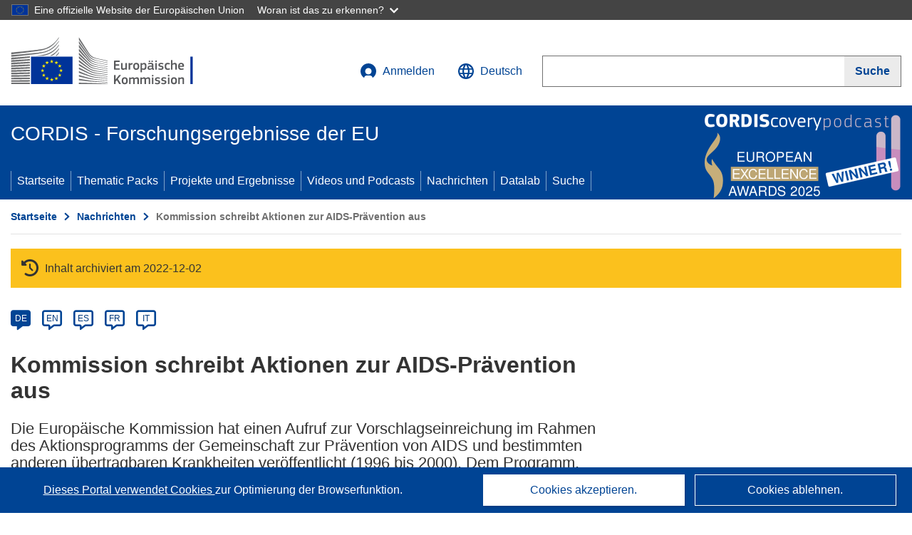

--- FILE ---
content_type: text/html; charset=UTF-8
request_url: https://cordis.europa.eu/article/id/12830-commission-calls-for-actions-to-prevent-aids/de
body_size: 11498
content:
	
	
<!DOCTYPE html>
<html lang="de">
	<head>
		<meta charset="UTF-8">
		<title>Kommission schreibt Aktionen zur AIDS-Prävention aus | Nachrichten | CORDIS | Europäische Kommission</title>
		<meta name="viewport" content="width=device-width, initial-scale=1">

		<link rel="icon" type="image/png" href="/favicon-96x96.png" sizes="96x96" />
		<link rel="icon" type="image/svg+xml" href="/favicon.svg" />
		<link rel="shortcut icon" href="/favicon.ico" />
		<link rel="apple-touch-icon" sizes="180x180" href="/apple-touch-icon.png" />
		<link rel="manifest" href="/site.webmanifest" />

				<meta content="IE=edge,chrome=1" http-equiv="X-UA-Compatible"> 	                                                        <meta http-equiv='Content-Language' content='de'>
                                                        <meta name='language' content='de'>
                                                        <meta name='available_languages' content='de,en,es,fr,it,pl'>
                                                        <meta name='creator' content='COMM/RTD'>
                                                        <meta name='DCSext.w_lang' content='de'>
                                                        <meta name='description' content='Die Europäische Kommission hat einen Aufruf zur Vorschlagseinreichung im Rahmen des Aktionsprogramms der Gemeinschaft zur Prävention...'>
                                                        <meta name='google-site-verification' content='mOeFdYEynpXivBod6K_Jfd-DiS9RGAXfuojTCwrdPOU'>
                                                        <meta name='msvalidate.01' content='CA810A096AD6CB74DF1B7CE7773818CB'>
                                                        <meta name='publisher' content='Publication Office/CORDIS'>
                                                        <meta name='type' content='57'>
                                                        <meta name='keywords' content=''>
                                                        <meta name='DCSext.w_user_aut' content='0'>
                                                        <meta name='basename' content='html'>
                                                        <meta name='DCSext.w_rcn' content='12830'>
                                                        <meta name='DCSext.w_rcn_type' content='article'>
                                                        <meta name='DCSext.w_ne_source' content='editorial'>
                                                        <meta name='DCSext.w_ne_country' content=''>
                                                        <meta property='og:description' content='Die Europäische Kommission hat einen Aufruf zur Vorschlagseinreichung im Rahmen des Aktionsprogramms der Gemeinschaft zur Prävention...'>
                                                        <meta property='og:title' content='Kommission schreibt Aktionen zur AIDS-Prävention aus'>
                                                        <meta name='title' content='Kommission schreibt Aktionen zur AIDS-Prävention aus | Nachrichten | CORDIS | Europäische Kommission'>
                                                        <meta name='twitter:title' content='Kommission schreibt Aktionen zur AIDS-Prävention aus'>
                                                        <meta name='twitter:description' content='Die Europäische Kommission hat einen Aufruf zur Vorschlagseinreichung im Rahmen des Aktionsprogramms der Gemeinschaft zur Prävention...'>
                                                        <meta name='WT.cg_n' content='News and Events'>
                                                        <meta name='WT.cg_s' content='Kommission schreibt Aktionen zur AIDS-Prävention aus'>
                                                        <meta name='DCSext.w_collection' content='news'>
                                                        <meta name='classification' content='25000'>
                                                        <meta name='composed' content='yes'>
                                                        <meta name='fb:admins' content='350243252149718'>
                                                        <meta name='mimetype' content='text/html'>
                                                        <meta name='reference' content='European Commission : CORDIS'>
                                                        <meta name='twitter:card' content='summary'>
                                                        <meta name='twitter:site' content='@CORDIS_EU'>
                                                        <meta name='twitter:creator' content='@CORDIS_EU'>
                                                        <meta property='og:type' content='article'>
                                                        <meta property='og:site_name' content='CORDIS | European Commission'>
                                                        <meta name='contentCreationDate' content='1999-04-26 00:00:00'>
                                                        <meta name='contentUpdateDate' content='1999-04-27 00:00:00'>
                                                        <meta name='publicationDate' content='1999-04-27 00:00:00'>
                                                        <meta name='lastUpdateDate' content='2022-12-04 12:06:10'>
    
    
            <link rel="canonical" href="https://cordis.europa.eu/article/id/12830-commission-calls-for-actions-to-prevent-aids/de" />
                        <link rel="alternate" hreflang="de" href="https://cordis.europa.eu/article/id/12830-commission-calls-for-actions-to-prevent-aids/de" />
                    <link rel="alternate" hreflang="en" href="https://cordis.europa.eu/article/id/12830-commission-calls-for-actions-to-prevent-aids" />
                    <link rel="alternate" hreflang="es" href="https://cordis.europa.eu/article/id/12830-commission-calls-for-actions-to-prevent-aids/es" />
                    <link rel="alternate" hreflang="fr" href="https://cordis.europa.eu/article/id/12830-commission-calls-for-actions-to-prevent-aids/fr" />
                    <link rel="alternate" hreflang="it" href="https://cordis.europa.eu/article/id/12830-commission-calls-for-actions-to-prevent-aids/it" />
            
                                                    <script type="application/ld+json" id="structuredDataArticle">
                    {"@context":"https://schema.org","@type":"NewsArticle","author":{"@type":"GovernmentOrganization","name":"CORDIS, cordis.europa.eu","url":"https://cordis.europa.eu"},"headline":"Kommission schreibt Aktionen zur AIDS-Pr\u00e4vention aus","description":"Nachrichtenartikel \u00fcber laufende EU-Forschungsprojekte","image":["https://cordis.europa.eu"],"datePublished":"1999-04-27T00:00:00","dateModified":"1999-04-26T00:00:00"}
                </script>
                                                            <script type="application/ld+json" id="structuredDataBreadcrumbList">
                    {"@context":"https://schema.org","@type":"BreadcrumbList","itemListElement":[{"@type":"ListItem","position":1,"name":"Startseite","item":"https://cordis.europa.eu/de"},{"@type":"ListItem","position":2,"name":"Nachrichten","item":"https://cordis.europa.eu/news/de"},{"@type":"ListItem","position":3,"name":"Kommission schreibt Aktionen zur AIDS-Pr\u00e4vention aus"}]}
                </script>
                        
    <meta property="og:url" content="https://cordis.europa.eu/article/id/12830-commission-calls-for-actions-to-prevent-aids/de">
    <meta name="url" content="https://cordis.europa.eu/article/id/12830-commission-calls-for-actions-to-prevent-aids/de">


					<link rel="stylesheet" href="/build/94.45c93fa8.css"><link rel="stylesheet" href="/build/main.99a16e7a.css">
				<script defer src="https://webtools.europa.eu/load.js" type="text/javascript"></script>
	</head>
	<body>
		<a href="#c-main" class="ecl-link ecl-link--primary ecl-skip-link" id="skip-id">Skip to main content</a>
		<div id="globan-here"></div>
		<div id="survey"></div>
		<div id="banners"></div>

				<header class="ecl-site-header ecl-site-header--has-menu c-header d-print-none" data-ecl-auto-init="SiteHeader" lang="de">
	<div class="ecl-site-header__background">
		<div class="ecl-site-header__header">
			<div class="ecl-site-header__container ecl-container container container-full">
				<div class="ecl-site-header__top" data-ecl-site-header-top>
					 <a href="https://commission.europa.eu/index_de" class="ecl-link ecl-link--standalone ecl-site-header__logo-link" target="_blank" rel="noopener">
						<picture class="ecl-picture ecl-site-header__picture">
							<source srcset="/images/tmp-preset-ec/logo/positive/logo-ec--de.svg" media="(min-width: 996px)">
							<img class="ecl-site-header__logo-image" src="/images/tmp-preset-ec/logo/positive/logo-ec--de.svg" alt="Weiter zur Homepage der Europäischen Kommission"/>
						</picture>
					 	<span class="sr-only">(öffnet in neuem Fenster)</span>
					</a>
					<div
						class="ecl-site-header__action">
						<!-- UPDATED CUSTOM SIGN IN MENU -->
						<div class="ecl-site-header__account">
																																																						<a class="ecl-button ecl-button--tertiary ecl-site-header__login-toggle c-login c-login--base" href="https://cordis.europa.eu/login/de?extUrl=https://cordis.europa.eu%2Farticle%2Fid%2F12830-commission-calls-for-actions-to-prevent-aids%2Fde">
								<svg class="ecl-icon ecl-icon--s ecl-site-header__icon" focusable="false" aria-hidden="false" role="img">
									<title>Anmelden</title>
									<use xlink:href="/build/images/preset-ec/icons/icons.svg#log-in"></use>
								</svg>
								Anmelden
							</a>
						</div>
						<!-- END CUSTOM SIGN IN MENU -->
						<div class="ecl-site-header__language">
							<a class="ecl-button ecl-button--tertiary ecl-site-header__language-selector etransNo" href="/assets/preset-ec/icons/icon#ahl85" data-ecl-language-selector role="button" aria-label="Sprache ändern, aktuelle Sprache ist Englisch" aria-controls="language-list-overlay">
								<span class="ecl-site-header__language-icon">
									<svg class="ecl-icon ecl-icon--s ecl-site-header__icon" focusable="false" aria-hidden="false" role="img">
										<title>Deutsch</title>
										<use xlink:href="/build/images/preset-ec/icons/icons.svg#global"></use>
									</svg>
								</span>
								<span id="lang_name">Deutsch</span>
							</a>
							<div class="ecl-site-header__language-container" id="language-list-overlay" hidden data-ecl-language-list-overlay aria-labelledby="ecl-site-header__language-title" role="dialog">
								<div class="ecl-site-header__language-header">
									<div class="ecl-site-header__language-title" id="ecl-site-header__language-title">
										Bitte wählen Sie eine Sprache
									</div>
									<button class="ecl-button ecl-button--tertiary ecl-site-header__language-close ecl-button--icon-only" type="submit" data-ecl-language-list-close>
										<span class="ecl-button__container">
											<span class="ecl-button__label sr-only" data-ecl-label="true">Schließen</span>
											<svg class="ecl-icon ecl-icon--m ecl-button__icon" focusable="false" aria-hidden="true" data-ecl-icon>
												<use xlink:href="/build/images/preset-ec/icons/icons.svg#close-filled"></use>
											</svg>
										</span>
									</button>
								</div>
								<div
									class="ecl-site-header__language-content">
																		<div class="ecl-site-header__language-category ecl-site-header__language-category--2-col" data-ecl-language-list-eu>
										<div class="ecl-site-header__language-category-title">CORDIS-Sprachen:</div>
										<ul class="ecl-site-header__language-list etransNo">
																																																												<li class="ecl-site-header__language-item">
													<a href="/article/id/12830-commission-calls-for-actions-to-prevent-aids/es" class="ecl-link ecl-link--standalone ecl-link--no-visited ecl-site-header__language-link " lang="es" hreflang="es" data-se="lang_change_button">
														<span class="ecl-site-header__language-link-code">es</span>
														<span class="ecl-site-header__language-link-label">español</span>
													</a>
												</li>
																																																												<li class="ecl-site-header__language-item">
													<a href="/article/id/12830-commission-calls-for-actions-to-prevent-aids/de" class="ecl-link ecl-link--standalone ecl-link--no-visited ecl-site-header__language-link ecl-site-header__language-link--active" lang="de" hreflang="de" data-se="lang_change_button">
														<span class="ecl-site-header__language-link-code">de</span>
														<span class="ecl-site-header__language-link-label">Deutsch</span>
													</a>
												</li>
																																																												<li class="ecl-site-header__language-item">
													<a href="/article/id/12830-commission-calls-for-actions-to-prevent-aids" class="ecl-link ecl-link--standalone ecl-link--no-visited ecl-site-header__language-link " lang="en" hreflang="en" data-se="lang_change_button">
														<span class="ecl-site-header__language-link-code">en</span>
														<span class="ecl-site-header__language-link-label">English</span>
													</a>
												</li>
																																																												<li class="ecl-site-header__language-item">
													<a href="/article/id/12830-commission-calls-for-actions-to-prevent-aids/fr" class="ecl-link ecl-link--standalone ecl-link--no-visited ecl-site-header__language-link " lang="fr" hreflang="fr" data-se="lang_change_button">
														<span class="ecl-site-header__language-link-code">fr</span>
														<span class="ecl-site-header__language-link-label">français</span>
													</a>
												</li>
																																																												<li class="ecl-site-header__language-item">
													<a href="/article/id/12830-commission-calls-for-actions-to-prevent-aids/it" class="ecl-link ecl-link--standalone ecl-link--no-visited ecl-site-header__language-link " lang="it" hreflang="it" data-se="lang_change_button">
														<span class="ecl-site-header__language-link-code">it</span>
														<span class="ecl-site-header__language-link-label">italiano</span>
													</a>
												</li>
																																																												<li class="ecl-site-header__language-item">
													<a href="/article/id/12830-commission-calls-for-actions-to-prevent-aids/pl" class="ecl-link ecl-link--standalone ecl-link--no-visited ecl-site-header__language-link " lang="pl" hreflang="pl" data-se="lang_change_button">
														<span class="ecl-site-header__language-link-code">pl</span>
														<span class="ecl-site-header__language-link-label">polski</span>
													</a>
												</li>
																					</ul>
									</div>
																		<div class="ecl-site-header__language-category" data-ecl-language-list-non-eu="">
										<div class="ecl-site-header__language-category-title">Maschinelle Übersetzung:</div>
										<p>Diese maschinelle Übersetzung wird vom automatischen Übersetzungsdienst „eTranslation“ der Europäischen Kommission bereitgestellt, um Ihnen das Verständnis dieser Seite zu erleichtern. <a href="https://ec.europa.eu/info/use-machine-translation-europa-exclusion-liability_de" class="link--external" target="_blank" rel="noopener" aria-label="(öffnet in neuem Fenster)" rel="noopener" aria-label="(öffnet in neuem Fenster)">Bitte lesen Sie die Nutzungsbedingungen</a>.</p>
										<div class="c-header__machine-container etransNo">
											<select name="machine-lang-options" id="machine-lang-options" class="o-select">
																									<option value="bg">български</option>
																									<option value="es">español</option>
																									<option value="cs">čeština</option>
																									<option value="da">dansk</option>
																									<option value="de">Deutsch</option>
																									<option value="et">eesti</option>
																									<option value="el">ελληνικά</option>
																									<option value="en">English</option>
																									<option value="fr">français</option>
																									<option value="ga">Gaeilge</option>
																									<option value="hr">hrvatski</option>
																									<option value="it">italiano</option>
																									<option value="lv">latviešu</option>
																									<option value="lt">lietuvių</option>
																									<option value="hu">magyar</option>
																									<option value="mt">Malti</option>
																									<option value="nl">Nederlands</option>
																									<option value="pl">polski</option>
																									<option value="pt">português</option>
																									<option value="ro">română</option>
																									<option value="sk">slovenčina</option>
																									<option value="sl">slovenščina</option>
																									<option value="fi">suomi</option>
																									<option value="sv">svenska</option>
																									<option value="ru">русский</option>
																									<option value="uk">Українська</option>
																							</select>
											<button class="o-btn" id="trigger-etrans">Übersetzen</button>
										</div>
									</div>
								</div>
							</div>
						</div>
						<div class="ecl-site-header__search-container" role="search" aria-label="Suche">
							<a class="ecl-button ecl-button--tertiary ecl-site-header__search-toggle" href="#" data-ecl-search-toggle="true" aria-controls="search-form-id" aria-expanded="false">
								<svg class="ecl-icon ecl-icon--s ecl-site-header__icon" focusable="false" aria-hidden="false" role="img">
									<title>Suche</title>
									<use xlink:href="/build/images/preset-ec/icons/icons.svg#search"></use>
								</svg>
								Suche
							</a>
							<form class="ecl-search-form ecl-site-header__search" role="search" arial-label="Search on CORDIS" data-ecl-search-form action="/search/de" id="header_search-form" aria-label="Suche">
								<div class="ecl-form-group">
									<label for="search-input-id" id="search-input-id-label" class="ecl-form-label ecl-search-form__label">Suche</label>
									<input id="search-input-id" class="ecl-text-input ecl-text-input--m ecl-search-form__text-input" type="search" name="query"/>
								</div>
								<button class="ecl-button ecl-button--ghost ecl-search-form__button ppas-oss_launch-search3" type="submit" aria-label="Suche" data-se="header_searchform_button">
									<span class="ecl-button__container" data-se="header_searchform_text">
										<svg class="ecl-icon ecl-icon--xs ecl-button__icon" focusable="false" aria-hidden="true" data-ecl-icon>
											<use xlink:href="/build/images/preset-ec/icons/icons.svg#search"></use>
										</svg>
										<span class="ecl-button__label t-text-bold" style="margin: 0" data-ecl-label="true">Suche</span>
									</span>
								</button>
							</form>
						</div>
					</div>
				</div>
			</div>
		</div>
		<div class="ecl-site-header__message">
			<div class="ecl-container">
								<div id="custom-etrans">
    <div id="etrans-here"></div>
    <div id="customReceiver"></div>
</div>

<script type="application/json">
{
    "service": "etrans",
    "renderTo": "#etrans-here",
    "languages": {
        "exclude": [
            "en"
        ]
    },
    "renderAs": {
        "icon": false,
        "link": false,
        "button": false
    },
    "config": {
       "targets": {
            "receiver": "#customReceiver"
        },
        "mode": "lc2023"
    },
    "hidden": false,
    "lang": "de"
}
</script>
			</div>
		</div>
	</div>
	<div class="ecl-site-header__banner">
		<div class="ecl-container container container-full">
																		<div class="ecl-site-header__site-name c-site-name  " data-env="" data-se="cordis_title">CORDIS - Forschungsergebnisse der EU</div>
			<div class="ecl-site-header__site-name c-site-name--short   " data-env="" data-se="cordis_title">CORDIS</div>
		</div>
	</div>
	<nav class="ecl-menu" data-ecl-menu data-ecl-menu-max-lines="2" data-ecl-auto-init="Menu" data-ecl-menu-label-open="Menu" data-ecl-menu-label-close="Close" aria-expanded="false" role="navigation">
		<div class="ecl-menu__overlay"></div>
		<div class="ecl-container ecl-menu__container container container-full">
			<a href="#" class="ecl-link ecl-link--standalone ecl-link--icon ecl-button ecl-button--tertiary ecl-menu__open ecl-link--icon-only" data-ecl-menu-open>
				<svg class="ecl-icon ecl-icon--m ecl-link__icon" focusable="false" aria-hidden="true">
					<use xlink:href="/build/images/preset-ec/icons/icons.svg#hamburger"></use>
				</svg>
				<span class="ecl-link__label">Menu</span>
			</a>
			<section class="ecl-menu__inner" data-ecl-menu-inner role="application" aria-label="Menu">
				<header class="ecl-menu__inner-header">
					<button class="ecl-button ecl-button--ghost ecl-menu__close ecl-button--icon-only" type="submit" data-ecl-menu-close>
						<span class="ecl-button__container">
							<span class="ecl-button__label sr-only" data-ecl-label="true">Schließen</span>
							<svg class="ecl-icon ecl-icon--m ecl-button__icon" focusable="false" aria-hidden="true" data-ecl-icon>
								<use xlink:href="/build/images/preset-ec/icons/icons.svg#close"></use>
							</svg>
						</span>
					</button>
					<div class="ecl-menu__title">Menu</div>
					<button class="ecl-button ecl-button--ghost ecl-menu__back" type="submit" data-ecl-menu-back>
						<span class="ecl-button__container">
							<svg class="ecl-icon ecl-icon--xs ecl-icon--rotate-270 ecl-button__icon" focusable="false" aria-hidden="true" data-ecl-icon>
								<use xlink:href="/build/images/preset-ec/icons/icons.svg#corner-arrow"></use>
							</svg>
							<span class="ecl-button__label" data-ecl-label="true">Back</span>
						</span>
					</button>
				</header>
				<button class="ecl-button ecl-button--ghost ecl-menu__item ecl-menu__items-previous ecl-button--icon-only" type="button" data-ecl-menu-items-previous tabindex="-1">
					<span class="ecl-button__container">
						<svg class="ecl-icon ecl-icon--s ecl-icon--rotate-270 ecl-button__icon" focusable="false" aria-hidden="true" data-ecl-icon>
							<use xlink:href="/build/images/preset-ec/icons/icons.svg#corner-arrow"></use>
						</svg>
						<span class="ecl-button__label" data-ecl-label="true">Previous
							              items</span>
					</span>
				</button>
				<button class="ecl-button ecl-button--ghost ecl-menu__item ecl-menu__items-next ecl-button--icon-only" type="button" data-ecl-menu-items-next tabindex="-1">
					<span class="ecl-button__container">
						<svg class="ecl-icon ecl-icon--s ecl-icon--rotate-90 ecl-button__icon" focusable="false" aria-hidden="true" data-ecl-icon>
							<use xlink:href="/build/images/preset-ec/icons/icons.svg#corner-arrow"></use>
						</svg>
						<span class="ecl-button__label" data-ecl-label="true">Next
							              items</span>
					</span>
				</button>

				<ul class="ecl-menu__list" data-ecl-menu-list>
															<li class="ecl-menu__item " data-ecl-menu-item id="ecl-menu-item-demo-0">
						<a href="/de" class="ecl-menu__link"  data-se="main-menu-link" data-ecl-menu-link data-seid="home">
							Startseite
						</a>
					</li>
															<li class="ecl-menu__item " data-ecl-menu-item id="ecl-menu-item-demo-0">
						<a href="/thematic-packs/de" class="ecl-menu__link"  data-se="main-menu-link" data-ecl-menu-link data-seid="packs">
							Thematic Packs
						</a>
					</li>
															<li class="ecl-menu__item " data-ecl-menu-item id="ecl-menu-item-demo-0">
						<a href="/projects/de" class="ecl-menu__link"  data-se="main-menu-link" data-ecl-menu-link data-seid="projects-results">
							Projekte und Ergebnisse
						</a>
					</li>
															<li class="ecl-menu__item " data-ecl-menu-item id="ecl-menu-item-demo-0">
						<a href="/videos-podcasts/de" class="ecl-menu__link"  data-se="main-menu-link" data-ecl-menu-link data-seid="videos-podcasts">
							Videos und Podcasts
						</a>
					</li>
															<li class="ecl-menu__item " data-ecl-menu-item id="ecl-menu-item-demo-0">
						<a href="/news/de" class="ecl-menu__link"  data-se="main-menu-link" data-ecl-menu-link data-seid="news">
							Nachrichten
						</a>
					</li>
															<li class="ecl-menu__item " data-ecl-menu-item id="ecl-menu-item-demo-0">
						<a href="/datalab/de" class="ecl-menu__link"  data-se="main-menu-link" data-ecl-menu-link data-seid="datalab">
							Datalab
						</a>
					</li>
										<li class="ecl-menu__item " data-ecl-menu-item id="ecl-menu-item-demo-0">
						<a href="/search/de" class="ecl-menu__link"  data-se="main-menu-link" data-ecl-menu-link data-seid="search">
							Suche
						</a>
					</li>
				</ul>
			</section>
		</div>
	</nav>
  <!-- ADVERT -->
    <div class="c-cordis-advert__container c-cordis-advert__de">
      <div class="ecl-container container container-full c-cordis-advert__inner">
        <a href="/search?q=/article/relations/categories/collection/code=&#039;podcast&#039; AND language=&#039;de&#039;&amp;p=1&amp;num=10&amp;srt=/article/contentUpdateDate:decreasing" class="c-cordis-advert__link">
          <img class="c-cordis-advert__img-lg" src="/images/cordis-adverts/podcast-50-large.png" alt="CORDIScovery podcast 50th episode" />
          <img class="c-cordis-advert__img-sm" src="/images/cordis-adverts/podcast-50-small.png" alt="CORDIScovery podcast 50th episode" />
        </a>
      </div>
    </div>
  <!-- END ADVERT -->
</header>


		<div class="o-wrapper o-wrapper--webux">
			   <nav
        class="ecl-breadcrumb"
        aria-label="Sie befinden sich hier:"
        data-ecl-breadcrumb="true"
        data-ecl-auto-init="Breadcrumb"
    >
        <ol class="container container-full ecl-breadcrumb__container">
                                                                                        <li class="ecl-breadcrumb__segment" data-ecl-breadcrumb-item="static">
                                            <a href="/de" class="ecl-breadcrumb__link ecl-link ecl-link--no-visited ecl-link--standalone" >
                                                                                                Startseite
                                                                                    </a>
                                                    <svg class="ecl-icon ecl-icon--2xs ecl-icon--rotate-90 ecl-breadcrumb__icon" focusable="false" aria-hidden="true" role="presentation">
                                <use xlink:href="/build/images/preset-ec/icons/icons.svg#corner-arrow"></use>
                            </svg>
                                            </li>
                                                                                                        <li class="ecl-breadcrumb__segment" data-ecl-breadcrumb-item="static">
                                            <a href="/news/de" class="ecl-breadcrumb__link ecl-link ecl-link--no-visited ecl-link--standalone" >
                                                                                                Nachrichten
                                                                                    </a>
                                                    <svg class="ecl-icon ecl-icon--2xs ecl-icon--rotate-90 ecl-breadcrumb__icon" focusable="false" aria-hidden="true" role="presentation">
                                <use xlink:href="/build/images/preset-ec/icons/icons.svg#corner-arrow"></use>
                            </svg>
                                            </li>
                                                                                                            <li class="ecl-breadcrumb__segment ecl-breadcrumb__current-page" data-ecl-breadcrumb-item="static" aria-current="page">
                                                                         Kommission schreibt Aktionen zur AIDS-Prävention aus
                                                                    </li>
                                    </ol>
    </nav>

				<div id="pdfLoaded"></div>
	<main class="c-article" id="c-main">
				
					
					<section class="container container-full">
				<header>
					<p class="sr-only">Article Category</p>
				</header>
									

    <div class="c-project__archived" data-se="archive_banner">
        <span class="fa-solid fa-clock-rotate-left c-project__archived-icon"></span>
        Inhalt archiviert am 2022-12-02
    </div>

							</section>

						<div class="container container-full">
				<div class="row t-row-print">
					<section class="col-12 o-section">
						<header>
							<p class="sr-only">
								Article available in the following languages:
							</p>
						</header>
												<div class="c-language-list">
																																																																															<span class="c-language-bubble c-language-bubble--active">
										<a class="c-language-bubble__label" lang="de" aria-label="de" href="/article/id/12830-commission-calls-for-actions-to-prevent-aids/de">DE</a>
									</span>
																
																																								<span class="c-language-bubble">
										<a class="c-language-bubble__label" lang="en" aria-label="en" href="/article/id/12830-commission-calls-for-actions-to-prevent-aids">EN</a>
									</span>
																
																																								<span class="c-language-bubble">
										<a class="c-language-bubble__label" lang="es" aria-label="es" href="/article/id/12830-commission-calls-for-actions-to-prevent-aids/es">ES</a>
									</span>
																
																																								<span class="c-language-bubble">
										<a class="c-language-bubble__label" lang="fr" aria-label="fr" href="/article/id/12830-commission-calls-for-actions-to-prevent-aids/fr">FR</a>
									</span>
																
																																								<span class="c-language-bubble">
										<a class="c-language-bubble__label" lang="it" aria-label="it" href="/article/id/12830-commission-calls-for-actions-to-prevent-aids/it">IT</a>
									</span>
																
													</div>
					</section>

					<article class="col-12 col-lg-8 no-machine-trans">
						<header>
							
							
														
																						<h1 class="c-article__project-title">Kommission schreibt Aktionen zur AIDS-Prävention aus</h1>
													</header>

						<p class="c-teaser">Die Europäische Kommission hat einen Aufruf zur Vorschlagseinreichung im Rahmen des Aktionsprogramms der Gemeinschaft zur Prävention von AIDS und bestimmten anderen übertragbaren Krankheiten veröffentlicht (1996 bis 2000).
Dem Programm, das über fünf Jahre läuft, wurde ein Bud...</p>

						<div class="container-fluid">
							<div
								class="row c-article__below-teaser">
																
							</div>
						</div>

												
												
																																		
						
																												
																<p class="c-article__text ">Die Europäische Kommission hat einen Aufruf zur Vorschlagseinreichung im Rahmen des Aktionsprogramms der Gemeinschaft zur Prävention von AIDS und bestimmten anderen übertragbaren Krankheiten veröffentlicht (1996 bis 2000).
Dem Programm, das über fünf Jahre läuft, wurde ein Budget von 49,6 Millionen Euro zugewiesen. Die Kommission schreibt nun die im Rahmen der Programme umzusetzenden Akionen aus, die die folgenden vier Bereiche betreffen:
- Überwachung und Beobachtung von übertragbaren Krankheiten,
- Bekämpfung der Übertragung,
- Information, allgemeine Bildung und Ausbildung,
- Unterstützung für Personen mit HIV/AIDS und Bekämpfung der Diskriminierung.
Mit Priorität werden Projekte behandelt, die öffentliche Stellen und/oder Nicht-Regierungsorganisationen einbeziehen, die in der Lage sind, ihre Kompetenz auf dem betroffenen Gebiet unter Beweis zu stellen.Weitere Auskünfte erteilt:
Europäische Kommission
Programm "AIDS und andere übertragbare Krankheiten"
GD V/F/4
Bâtiment Jean Monnet
Plateau du Kirchberg
L-2920 Luxemburg
Fax +352-4301-33248
Bitte im Schriftverkehr bezüglich dieses Aufrufs zur Vorschlagseinreichung immer das Aktenzeichen VP/19996/006 angeben.</p>
													
						
												
						
												
					</article>

					<aside
						class="col-12 col-lg-4 c-article__aside">

												
						
												
						
												
						
						
						
						
						
												
						
						
					</aside>

				</div>
			</div>
			
						
			
						
						<div
				class="container container-full">
								<section class="o-section">
    <div class="row">
        <div class="col-12 col-md-6 c-article__footer-left">
                            <div class="t-margin-bottom-30">
                    <h2>Diese Seite teilen <span class="sr-only">Diese Seite in sozialen Netzwerken teilen</span></h2>
                     <div id="sharethispage"></div>

<script type="application/json">{
    "service" : "share",
    "version" : "2.0",
    "networks": ["x", "facebook", "linkedin", "email"],
    "display": "icons",
    "renderTo": "#sharethispage",
    "lang": "de",
    "target": "_blank"
}</script>
                </div>

                        <div class="t-margin-bottom-30">
                                    <h2 id="articledownload">Herunterladen  <span class="sr-only">Den Inhalt der Seite herunterladen</span></h2>
                    <ul aria-labelledby="articledownload" class="c-article__download">
                                                    <li class="c-article__download-item c-article__download-xml"><a href="/article/id/12830-commission-calls-for-actions-to-prevent-aids/de?format=xml" class="o-btn o-btn--small c-btn--xml c-link-btn" rel="nofollow">XML</a></li>
                        
                                                    <li class="c-article__download-item c-article__download-pdf">
                                <form method="post" action="/pdf/article/id/12830-commission-calls-for-actions-to-prevent-aids/de" rel="nofollow">
                                    <input type="hidden" name="_token" value="48713c3bcf841688ee249c74368.2ri7_fLzuQ8DrcRvvvnc1GA4wNNxNLgtK0Go8YKrboY.tY3cpLTB0Hpz4qIb646FvhNA-Jw6Ws4ZcnHqievGPraI0sGqkMPhOkrflQ">
                                    <button class="o-btn o-btn--small c-btn--pdf c-link-btn" type="submit">PDF</button>
                                </form>
                            </li>
                                            </ul>
                            </div>
        </div>
        <div class="col-12 col-md-6 c-article__footer-right">
            <div>
                
                <p>
                    <span class="c-article__update">Letzte Aktualisierung: </span> 27 April 1999 <br />
                </p>
            </div>
                                        <div class="c-booklet selector-booklet-section" data-rcn="12830" data-collection="news" data-url="https://cordis.europa.eu/article/id/12830-commission-calls-for-actions-to-prevent-aids/de" data-tab="" data-title="Kommission schreibt Aktionen zur AIDS-Prävention aus">
                                                                    <button class="c-booklet__add d-none" aria-label="Zum Booklet hinzufügen" title="Zum Booklet hinzufügen">
                            <span class="ci ci-booklet-add" aria-hidden="true"></span> Booklet
                        </button>
                                        <a href="/booklet/de" class="c-booklet__mybooklet" aria-label="Zur Liste „Mein gespeichertes Booklet“ gehen" title="Zur Liste „Mein gespeichertes Booklet“ gehen">
                        <span class="ci ci-booklet-page-lg" aria-hidden="true"></span> Mein Booklet
                    </a>
                </div>
                    </div>
    </div>
            <div class="c-permalink">
            <p><span class="t-text-bold">Permalink: </span><a href="https://cordis.europa.eu/article/id/12830-commission-calls-for-actions-to-prevent-aids/de">https://cordis.europa.eu/article/id/12830-commission-calls-for-actions-to-prevent-aids/de</a></p>
            <p>European Union, 2026</p>
        </div>
    </section>

			</div>
			</main>

				<div class="c-modal" id="archived-invalid-link-modal">
  <div class="c-modal__overlay">
    <div class="c-modal__dialog" role="dialog">
      <div class="c-modal__dialog-header">
        <div class="c-modal__dialog-header-buttons">
          <button class="c-modal__dialog-header-button c-modal__dialog-header-button--close" aria-label="Schließen">
            <span aria-hidden="true" class="fa-solid fa-xmark"></span>
          </button>
        </div>
      </div>
        <div class="c-modal__dialog-body">
          <div class="selector-invalid-modal-text t-margin-bottom-25"><p>Diese Website ist möglicherweise nicht mehr verfügbar oder enthält nicht den Originalinhalt.</p><p>Bitte bestätigen Sie, dass Sie {{ url }} aufrufen möchten.</p>
</div>
            <div class="row">
              <div class="col-12 col-sm-9 col-md-6 t-margin-bottom-30 t-text-align-center t-align-h">
                <button class="o-btn o-btn--small selector-invalid-modal-goto-btn">URL öffnen</button>
              </div>
              <div class="col-12 col-sm-3 col-md-6 t-margin-bottom-30 t-text-align-center t-align-h">
                <button class="o-btn o-btn--small o-btn--light selector-invalid-modal-cancel-btn">Abbrechen</button>
              </div>
          </div>
        </div>
    </div>
  </div>
</div>

	
							<script src="/build/libs/moment.min.js"></script>
				<script src="/build/libs/ecl-ec.js"></script>
												<script>
					ECL.autoInit();
				</script>
				<script src="/build/runtime.1b5762f4.js" defer></script><script src="/build/454.d2891690.js" defer></script><script src="/build/633.76bc22d6.js" defer></script><script src="/build/412.2c5092f7.js" defer></script><script src="/build/822.b6bb9400.js" defer></script><script src="/build/94.55db4deb.js" defer></script><script src="/build/main.25122de2.js" defer></script>
			
		<script src="/build/articleItem.c6bf370c.js" defer></script>
							<script src="/build/projectsInfoPackItem.98f34d36.js" defer></script>
					</div>

			<footer class="ecl-site-footer c-footer" lang="de">
  <div class="c-footer__in container-full">
    <div class="ecl-site-footer__row">
      <div class="ecl-site-footer__column">
        <div class="ecl-site-footer__section ecl-site-footer__section--site-info">
          <h2 class="ecl-site-footer__title t-margin-bottom-20">
            CORDIS - Forschungsergebnisse der EU
          </h2>
          <div class="ecl-site-footer__description">Diese Website wird vom <a class="link--underlined link--external" href="https://op.europa.eu/de" target="_blank" rel="noopener" aria-label="(öffnet in neuem Fenster)" rel="noopener" aria-label="(öffnet in neuem Fenster)">Amt für Veröffentlichungen der Europäischen Union</a> verwaltet.</div>
          <ul class="ecl-site-footer__list">
            <li class="ecl-site-footer__list-item"><a href="/about/accessibility/de"
                class="ecl-link ecl-link--standalone ecl-site-footer__link">Barrierefreiheit</a></li>
          </ul>
        </div>
      </div>
      <div class="ecl-site-footer__column">
        <div class="ecl-site-footer__section">
          <h2 class="ecl-site-footer__title ecl-site-footer__title--separator">Kontakt</h2>
          <ul class="ecl-site-footer__list">
            <li class="ecl-site-footer__list-item">
              <span class="ecl-site-footer__description"><a href='mailto:cordis@publications.europa.eu'>Wenden Sie sich an das Help Desk</a>.</span>
            </li>
            <li class="ecl-site-footer__list-item">
              <span class="ecl-site-footer__description"><a href="/about/faq/de">Häufig gestellte Fragen</a> (mit Antworten)</span>
            </li>
          </ul>
        </div>
        <div class="ecl-site-footer__section">
          <h2 class="ecl-site-footer__title ecl-site-footer__title--separator">Folgen Sie uns</h2>
          <ul class="ecl-site-footer__list ecl-site-footer__list--inline">
            <li class="ecl-site-footer__list-item">
              <a 
                href="https://ec.europa.eu/newsroom/cordis/user-subscriptions/4149/create "
                class="ecl-link ecl-link--standalone ecl-link--icon ecl-link--icon-before ecl-site-footer__link"
                target="_blank"
              >
                <svg class="ecl-icon ecl-icon--xs ecl-link__icon" focusable="false" aria-hidden="true">
                  <use xlink:href="/build/images/preset-ec/icons/icons.svg#email">
                  </use>
                  </svg><span class="ecl-link__label">Newsletter</span><span class="sr-only">(öffnet in neuem Fenster)</span>
              </a>
            </li>
            <li class="ecl-site-footer__list-item">
              <a 
                href="https://twitter.com/CORDIS_EU"
                class="ecl-link ecl-link--standalone ecl-link--icon ecl-link--icon-before ecl-site-footer__link"
                target="_blank"
              >
                                  <span class="fa-brands fa-x-twitter ecl-icon ecl-icon--xs ecl-link__icon" focusable="false" aria-hidden="true"></span><span class="ecl-link__label">X/Twitter</span>
                  <span class="sr-only">(öffnet in neuem Fenster)</span>
                </a>
            </li>
            <li class="ecl-site-footer__list-item">
              <a 
                href="https://www.facebook.com/EUScienceInnov/"
                class="ecl-link ecl-link--standalone ecl-link--icon ecl-link--icon-before ecl-site-footer__link"
                target="_blank"
              >
                <svg class="ecl-icon ecl-icon--xs ecl-link__icon" focusable="false" aria-hidden="true">
                  <use xlink:href="/build/images/preset-ec/icons/icons-social-media.svg#facebook-negative">
                  </use>
                  </svg><span class="ecl-link__label">Facebook</span><span class="sr-only">(öffnet in neuem Fenster)</span>
              </a>
            </li>
            <li class="ecl-site-footer__list-item">
              <a 
                href="https://www.youtube.com/user/CORDISdotEU"
                class="ecl-link ecl-link--standalone ecl-link--icon ecl-link--icon-before ecl-site-footer__link"
                target="_blank"
              >
                <svg class="ecl-icon ecl-icon--xs ecl-link__icon" focusable="false" aria-hidden="true">
                  <use xlink:href="/build/images/preset-ec/icons/icons-social-media.svg#youtube-negative">
                  </use>
                  </svg><span class="ecl-link__label">YouTube</span><span class="sr-only">(öffnet in neuem Fenster)</span>
              </a>
            </li>
            <li class="ecl-site-footer__list-item">
              <a 
                href="https://www.instagram.com/eu_science"
                class="ecl-link ecl-link--standalone ecl-link--icon ecl-link--icon-before ecl-site-footer__link"
                target="_blank"
              >
                <svg class="ecl-icon ecl-icon--xs ecl-link__icon" focusable="false" aria-hidden="true">
                  <use xlink:href="/build/images/preset-ec/icons/icons-social-media.svg#instagram-negative">
                  </use>
                  </svg><span class="ecl-link__label">Instagram</span><span class="sr-only">(öffnet in neuem Fenster)</span>
              </a>
            </li>
            <li class="ecl-site-footer__list-item">
              <a 
                href="https://www.linkedin.com/company/publications-office-of-the-european-union/"
                class="ecl-link ecl-link--standalone ecl-link--icon ecl-link--icon-before ecl-site-footer__link"
                target="_blank"
              >
                <svg class="ecl-icon ecl-icon--xs ecl-link__icon" focusable="false" aria-hidden="true">
                  <use xlink:href="/build/images/preset-ec/icons/icons-social-media.svg#linkedin-negative">
                  </use>
                  </svg><span class="ecl-link__label">LinkedIn</span><span class="sr-only">(öffnet in neuem Fenster)</span>
              </a>
            </li>
          </ul>
        </div>
      </div>
      <div class="ecl-site-footer__column">
        <div class="ecl-site-footer__section">
          <h2 class="ecl-site-footer__title ecl-site-footer__title--separator">Über uns</h2>
          <ul class="ecl-site-footer__list">
            <li class="ecl-site-footer__list-item">
              <a
                href="/about/de"
                class="ecl-link ecl-link--standalone ecl-site-footer__link">Wer wir sind
              </a>
            </li>
            <li class="ecl-site-footer__list-item">
              <a
                href="/about/services/de"
                class="ecl-link ecl-link--standalone ecl-site-footer__link">CORDIS-Dienste
              </a>
            </li>
          </ul>
        </div>
        <div class="ecl-site-footer__section">
          <h2 class="ecl-site-footer__title ecl-site-footer__title--separator">Weiterführende Links</h2>
          <ul class="ecl-site-footer__list">
            <li class="ecl-site-footer__list-item">
              <a
                href="https://research-and-innovation.ec.europa.eu/index_de"
                class="ecl-link ecl-link--standalone ecl-site-footer__link link--external"
                target="_blank">Forschung und Innovation
                <span class="sr-only">(öffnet in neuem Fenster)</span>
              </a>
            </li>
            <li class="ecl-site-footer__list-item">
              <a
                href="https://ec.europa.eu/info/funding-tenders/opportunities/portal/screen/home"
                class="ecl-link ecl-link--standalone ecl-site-footer__link link--external"
                target="_blank">Funding &amp; tenders portal
                <span class="sr-only">(öffnet in neuem Fenster)</span>
              </a>
            </li>
          </ul>
        </div>
      </div>
    </div>
    <div class="ecl-site-footer__row">
      <div class="ecl-site-footer__column">
        <div class="ecl-site-footer__section">
          <a 
            href="https://commission.europa.eu/index_de"
            class="ecl-link ecl-link--standalone ecl-site-footer__logo-link"
            target="_blank"
          >
            <picture class="ecl-picture ecl-site-footer__picture">
              <source srcSet="/images/tmp-preset-ec/logo/negative/logo-ec--de.svg"
                media="(min-width: 996px)" /><img class="ecl-site-footer__logo-image"
                src="/images/tmp-preset-ec/logo/negative/logo-ec--de.svg" alt="Weiter zur Homepage der Europäischen Kommission" />
            </picture>
            <span class="sr-only">(öffnet in neuem Fenster)</span>
          </a>
        </div>
      </div>
      <div class="ecl-site-footer__column">
        <div class="ecl-site-footer__section ecl-site-footer__section--split-list">
          <ul class="ecl-site-footer__list">
            <li class="ecl-site-footer__list-item">
              <a
                href="https://commission.europa.eu/about-european-commission/contact_de"
                class="ecl-link ecl-link--standalone ecl-site-footer__link link--external"
                target="_blank">Kontakt zur Europäischen Kommission<span class="sr-only">(öffnet in neuem Fenster)</span></a>
            </li>
            <li class="ecl-site-footer__list-item">
              <a
                href="https://european-union.europa.eu/contact-eu/social-media-channels_de#/search?page=0&amp;amp;institutions=european_commission"
                class="ecl-link ecl-link--standalone ecl-link--icon ecl-link--icon-after ecl-site-footer__link link--external"
                target="_blank"><span
                  class="ecl-link__label">Folgen Sie der Europäischen Kommission in den sozialen Medien</span><span class="sr-only">(öffnet in neuem Fenster)</span></a>
            </li>
            <li class="ecl-site-footer__list-item">
              <a href="https://commission.europa.eu/resources-partners_de"
                class="ecl-link ecl-link--standalone ecl-site-footer__link link--external"
                target="_blank">Ressourcen für Partner<span class="sr-only">(öffnet in neuem Fenster)</span></a>
            </li>
          </ul>
        </div>
      </div>
      <div class="ecl-site-footer__column">
        <div class="ecl-site-footer__section ecl-site-footer__section--split-list">
          <ul class="ecl-site-footer__list">
            <li class="ecl-site-footer__list-item">
              <a href="/about/legal/de#cookies"
                class="ecl-link ecl-link--standalone ecl-site-footer__link">Cookies</a>
            </li>
            <li class="ecl-site-footer__list-item">
              <a href="/about/legal/de#privacy-statement-on-the-protection-of-personal-data"
                class="ecl-link ecl-link--standalone ecl-site-footer__link">Schutz der Privatsphäre</a>
            </li>
            <li class="ecl-site-footer__list-item">
              <a href="/about/legal/de"
                class="ecl-link ecl-link--standalone ecl-site-footer__link">Rechtlicher Hinweis</a>
            </li>
          </ul>
        </div>
      </div>
    </div>
  </div>
</footer>
			<div
    role="dialog"
    aria-live="polite"
    aria-describedby="cookieconsent:desc"
    class="co-cookie-consent container-fluid"
    id="cookieConsentBanner"
>
    <div class="co-cookie-consent__in row">
        <span id="cookieconsent:desc" class="co-cookie-consent__message col-12 col-lg-6">
            <a 
                href="/about/legal/de"
                aria-label="Erfahren Sie mehr über Cookies"
                class="co-cookie-consent__link t-focus--second"
            >Dieses Portal verwendet Cookies </a>
            zur Optimierung der Browserfunktion.
        </span>
        <div class="co-cookie-consent__button-container col-12 col-lg-6">
            <button
                class="o-btn o-btn--large o-btn--light co-cookie-consent__button co-cookie-consent__button--allow"
                id="cookieAccept"
            >
               Cookies akzeptieren.
            </button>
            <button
                class="o-btn o-btn--large  co-cookie-consent__button co-cookie-consent__button--decline"
                id="cookieDeclined"
            >
                Cookies ablehnen.
            </button>
        </div>
    </div>
    
</div>
			<div class="c-modal" id="det-completion-modal-success">
	<div class="c-modal__overlay">
		<div class="c-modal__dialog" role="dialog">
			<div class="c-modal__dialog-header">
				<div class="c-modal__dialog-header-buttons">
					<button class="c-modal__dialog-header-button c-modal__dialog-header-button--close" aria-label="Schließen">
						<span aria-hidden="true" class="fa-solid fa-xmark"></span>
					</button>
				</div>
			</div>
			<div class="c-modal__dialog-body">
				<h2>Ihre Datenextraktion ist verfügbar</h2>
				<p>Die Datenextraktion mit der Aufgaben-ID 
					<strong class="det-completion-modal-success-taskId">TASK_ID_PLACEHOLDER</strong>
					 ist zum Download verfügbar</p>
				<div class="container">
					<div class="row justify-content-center align-items-center">
						<div class="col-12 col-sm-5 t-margin-bottom-30 t-text-align-center t-align-h">
							<button class="o-btn o-btn--large c-btn-survey c-modal__dialog-btn-ok">Zu meinen Datenextraktionen wechseln</button>
						</div>
						<div class="col-12 col-sm-4 t-margin-bottom-30 t-text-align-center t-align-h">
							<button class="o-btn o-btn--large o-btn--light c-btn-survey c-modal__dialog-btn-cancel">Schließen</button>
						</div>
					</div>
				</div>
			</div>
		</div>
	</div>
</div>

<div class="c-modal" id="det-completion-modal-error">
  <div class="c-modal__overlay">
    <div class="c-modal__dialog" role="dialog">
      <div class="c-modal__dialog-header">
                <div class="c-modal__dialog-header-buttons">
          <button class="c-modal__dialog-header-button c-modal__dialog-header-button--close" aria-label="Schließen"><span aria-hidden="true" class="fa-solid fa-xmark"></span></button>
        </div>
      </div>
      <div class="c-modal__dialog-body">
        DET Modal body ...
      </div>
    </div>
  </div> 
</div>
			 <div class="c-modal" id="booklet-completion-modal-success">
	<div class="c-modal__overlay">
		<div class="c-modal__dialog" role="dialog">
			<div class="c-modal__dialog-header">
				<div class="c-modal__dialog-header-buttons">
					<button class="c-modal__dialog-header-button c-modal__dialog-header-button--close" aria-label="Schließen">
						<span aria-hidden="true" class="fa-solid fa-xmark"></span>
					</button>
				</div>
			</div>
			<div class="c-modal__dialog-body">
				<h2 class="o-title o-title--h2">Ihr Booklet ist fertig.</h2>

				<div class="c-booklet-modal__text c-selector-booklet-modal-txt"><p>Ihr Booklet ist fertig.</p><p>Ihr Booklet {{ title }}, das am {{ timestamp }} erstellt wurde, steht zum Herunterladen bereit.</p><p>Die Datei ist für {{ hours }} Stunden oder bis Sie Ihren Browser schließen verfügbar.</p></div>
				
				<a class="o-btn o-btn--large c-btn--pdf c-link-btn c-selector-booklet-modal-dl-btn">
					Booklet herunterladen
				</a>

				<a class="o-btn o-btn--light c-link-btn" href="/booklet/de">
					Alle Booklets ansehen
				</a>
			</div>
		</div>
	</div>
</div>

<div class="c-modal" id="booklet-completion-modal-error">
	<div class="c-modal__overlay">
		<div class="c-modal__dialog" role="dialog">
			<div class="c-modal__dialog-header">
				<div class="c-modal__dialog-header-buttons">
					<button class="c-modal__dialog-header-button c-modal__dialog-header-button--close" aria-label="Schließen">
						<span aria-hidden="true" class="fa-solid fa-xmark"></span>
					</button>
				</div>
			</div>
			<div class="c-modal__dialog-body">
				<h2 class="o-title o-title--h2 c-selector-booklet-modal-failure-title">Die Erstellung Ihres Booklets {{ title }} ist fehlgeschlagen</h2>

				<div class="c-booklet-modal__text c-selector-booklet-modal-failure-txt">Die Erstellung Ihres Booklets {{ title }} ist fehlgeschlagen. Sehen Sie sich ihre Seite „Mein Booklet“ an, um weitere Informationen zu erhalten</div>
				

				<a class="o-btn o-btn--light c-link-btn" href="/booklet/de">
					Alle Booklets ansehen
				</a>
			</div>
		</div>
	</div>
</div>




						<div id="envUrl" data-env="https://cordis.europa.eu"></div>
			<div id="uiLanguage" data-lang=de></div>
			<div id="contentLanguage" data-lang=de></div>
			<div id="surveyDoCheck" data-survey-do-check="false"></div>
			<div id="surveyYear" data-survey-year="2025"></div>

			<a
  class="c-booklet-basket d-none"
  href="/booklet/de"
  aria-label="Weiter zum Booklet"
  title="Weiter zum Booklet"
  id="bookletBasket"
  data-tra-item="Element"
  data-tra-items="Elemente"
>
  <span class="ci ci-booklet-page-lg" aria-hidden="true"></span>
  <span class="c-booklet-basket__label">Mein Booklet</span>
  <span class="c-booklet-basket__nbrItems-badge d-none">0</span>
  <span class="c-booklet-basket__nbrItems d-none">
    0
  </span>
</a>

			<div position="bottom-center" class="p-element p-toaster">
    <div class="p-toast p-component p-toast-bottom-center">
        <div class="p-element">
            <div class="p-toast-message" style="transform: translateY(0px); opacity: 1;">
                <div role="alert" aria-live="assertive" aria-atomic="true" class="p-toast-message-content">
                    <div class="p-toast-message-text">
                        <div class="p-toast-summary"
                            data-bookletok="Der Artikel wurde dem Booklet hinzugefügt"
                            data-bookletnok="Element konnte nicht hinzugefügt werden"
                            data-cookies="Ihre Cookie-Einstellungen wurden aktualisiert."
                        ></div>
                        <div class="p-toast-detail"></div>
                    </div>
                    <span class="p-toaster-icon"></span>
                                    </div>
            </div>
        </div>
    </div>
</div>
			
							<script src="/assets/libs/op_piwik_pro_production.js" type="text/javascript"></script>
			
							<script type="application/json">{
					"utility": "globan",
					"renderTo": "#globan-here",
					"lang": "de",
					"theme": "dark",
					"logo": true,
					"link": true,
					"mode": false,
					"zindex" : 40
				}</script>
			
									<script src="/build/libs/moment.min.js"></script>
				<script src="/build/libs/ecl-ec.js"></script>
												<script>
					ECL.autoInit();
				</script>
				
			
		
							
					</body>
	</html>
